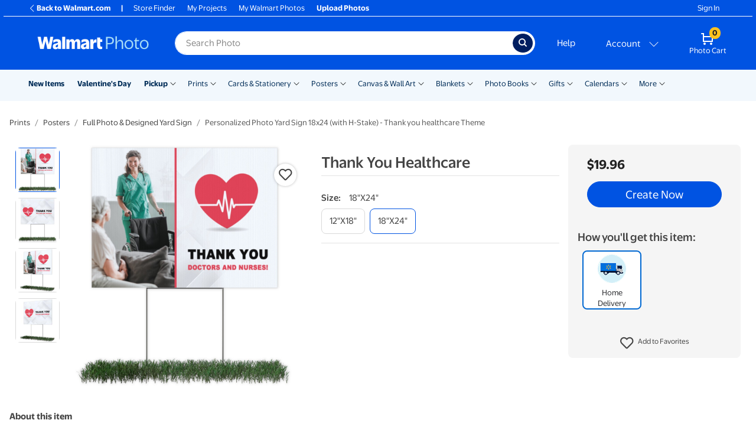

--- FILE ---
content_type: application/javascript
request_url: https://photos3.walmart.com/vite/assets/spinner-DWaoDSQG.js
body_size: -132
content:
import{R as e}from"./index-CPN0bZBH.js";import{c as s}from"./index-DrS9yAoW.js";const m=({style:a,mini:n,className:r})=>e.createElement("div",{className:s("spinner-backdrop",r),style:a},e.createElement("div",{"data-test-id":"spinner",className:s("spinner",{"spinner-mini":n})}));export{m as S};
//# sourceMappingURL=spinner-DWaoDSQG.js.map


--- FILE ---
content_type: application/javascript
request_url: https://photos3.walmart.com/vite/assets/useGenStore-Di4qMozl.js
body_size: 1517
content:
import{b as A,R as z}from"./index-CPN0bZBH.js";import{g as U}from"./_commonjsHelpers-D6-XlEtG.js";const k={},D=e=>{let r;const u=new Set,s=(o,t)=>{const n=typeof o=="function"?o(r):o;if(!Object.is(n,r)){const i=r;r=t??(typeof n!="object"||n===null)?n:Object.assign({},r,n),u.forEach(l=>l(r,i))}},d=()=>r,f={setState:s,getState:d,getInitialState:()=>a,subscribe:o=>(u.add(o),()=>u.delete(o)),destroy:()=>{(k?"production":void 0)!=="production"&&console.warn("[DEPRECATED] The `destroy` method will be unsupported in a future version. Instead use unsubscribe function returned by subscribe. Everything will be garbage-collected if store is garbage-collected."),u.clear()}},a=r=e(s,d,f);return f},B=e=>e?D(e):D;var _={exports:{}},x={},g={exports:{}},w={};/**
 * @license React
 * use-sync-external-store-shim.production.min.js
 *
 * Copyright (c) Facebook, Inc. and its affiliates.
 *
 * This source code is licensed under the MIT license found in the
 * LICENSE file in the root directory of this source tree.
 */var I;function G(){if(I)return w;I=1;var e=A();function r(t,n){return t===n&&(t!==0||1/t===1/n)||t!==t&&n!==n}var u=typeof Object.is=="function"?Object.is:r,s=e.useState,d=e.useEffect,y=e.useLayoutEffect,S=e.useDebugValue;function v(t,n){var i=n(),l=s({inst:{value:i,getSnapshot:n}}),c=l[0].inst,p=l[1];return y(function(){c.value=i,c.getSnapshot=n,f(c)&&p({inst:c})},[t,i,n]),d(function(){return f(c)&&p({inst:c}),t(function(){f(c)&&p({inst:c})})},[t]),S(i),i}function f(t){var n=t.getSnapshot;t=t.value;try{var i=n();return!u(t,i)}catch{return!0}}function a(t,n){return n()}var o=typeof window>"u"||typeof window.document>"u"||typeof window.document.createElement>"u"?a:v;return w.useSyncExternalStore=e.useSyncExternalStore!==void 0?e.useSyncExternalStore:o,w}var O;function M(){return O||(O=1,g.exports=G()),g.exports}/**
 * @license React
 * use-sync-external-store-shim/with-selector.production.min.js
 *
 * Copyright (c) Facebook, Inc. and its affiliates.
 *
 * This source code is licensed under the MIT license found in the
 * LICENSE file in the root directory of this source tree.
 */var V;function $(){if(V)return x;V=1;var e=A(),r=M();function u(a,o){return a===o&&(a!==0||1/a===1/o)||a!==a&&o!==o}var s=typeof Object.is=="function"?Object.is:u,d=r.useSyncExternalStore,y=e.useRef,S=e.useEffect,v=e.useMemo,f=e.useDebugValue;return x.useSyncExternalStoreWithSelector=function(a,o,t,n,i){var l=y(null);if(l.current===null){var c={hasValue:!1,value:null};l.current=c}else c=l.current;l=v(function(){function q(h){if(!R){if(R=!0,b=h,h=n(h),i!==void 0&&c.hasValue){var m=c.value;if(i(m,h))return E=m}return E=h}if(m=E,s(b,h))return m;var j=n(h);return i!==void 0&&i(m,j)?m:(b=h,E=j)}var R=!1,b,E,W=t===void 0?null:t;return[function(){return q(o())},W===null?void 0:function(){return q(W())}]},[o,t,n,i]);var p=d(a,l[0],l[1]);return S(function(){c.hasValue=!0,c.value=p},[p]),f(p),p},x}var F;function H(){return F||(F=1,_.exports=$()),_.exports}var J=H();const K=U(J),C={},{useDebugValue:N}=z,{useSyncExternalStoreWithSelector:Q}=K;let P=!1;const X=e=>e;function Y(e,r=X,u){(C?"production":void 0)!=="production"&&u&&!P&&(console.warn("[DEPRECATED] Use `createWithEqualityFn` instead of `create` or use `useStoreWithEqualityFn` instead of `useStore`. They can be imported from 'zustand/traditional'. https://github.com/pmndrs/zustand/discussions/1937"),P=!0);const s=Q(e.subscribe,e.getState,e.getServerState||e.getInitialState,r,u);return N(s),s}const T=e=>{(C?"production":void 0)!=="production"&&typeof e!="function"&&console.warn("[DEPRECATED] Passing a vanilla store will be unsupported in a future version. Instead use `import { useStore } from 'zustand'`.");const r=typeof e=="function"?B(e):e,u=(s,d)=>Y(r,s,d);return Object.assign(u,r),u},Z=e=>e?T(e):T,L=e=>(r,u,s)=>{const d=s.subscribe;return s.subscribe=(S,v,f)=>{let a=S;if(v){const o=(f==null?void 0:f.equalityFn)||Object.is;let t=S(s.getState());a=n=>{const i=S(n);if(!o(t,i)){const l=t;v(t=i,l)}},f!=null&&f.fireImmediately&&v(t,t)}return d(a)},e(r,u,s)},ee=L,re=Z(ee((e,r)=>({isSafariPrivate:!1,openSidebar:!1})));export{Z as c,ee as s,re as u};
//# sourceMappingURL=useGenStore-Di4qMozl.js.map
